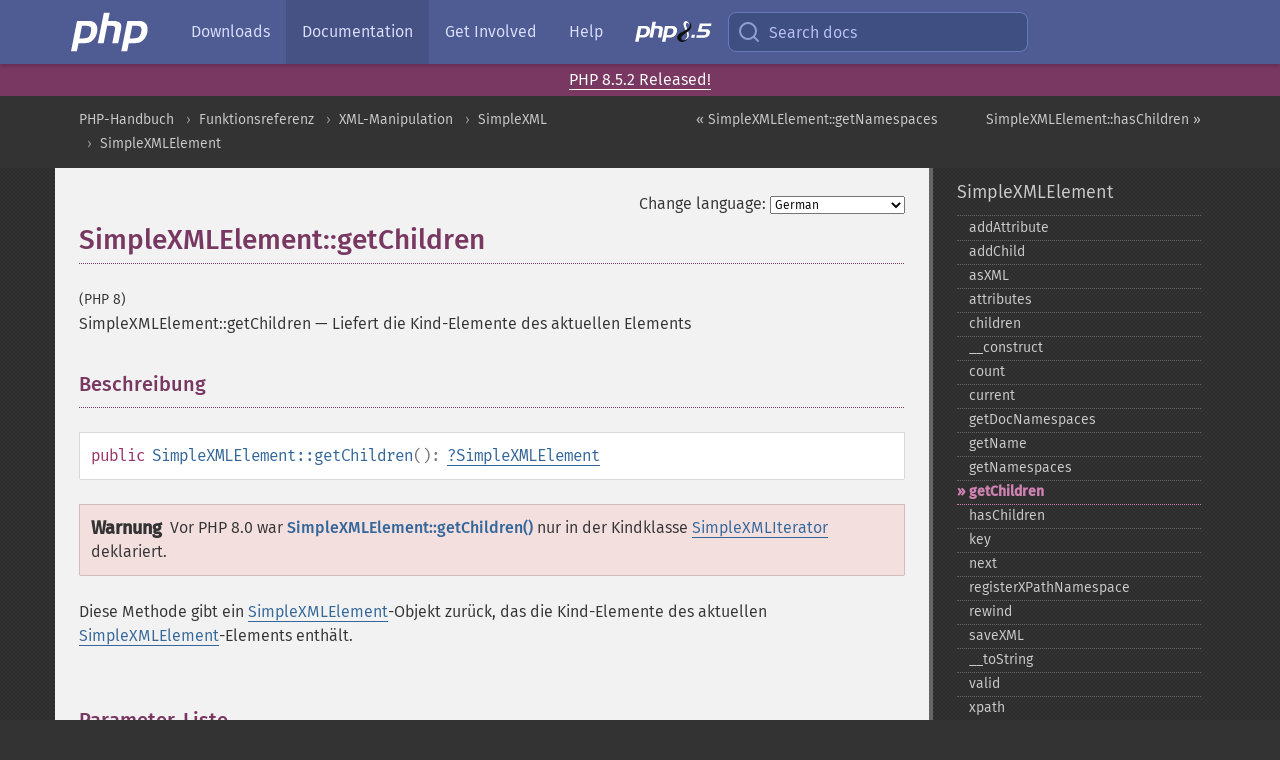

--- FILE ---
content_type: text/html; charset=utf-8
request_url: https://www.php.net/manual/de/simplexmlelement.getchildren.php
body_size: 7520
content:
<!DOCTYPE html>
<html xmlns="http://www.w3.org/1999/xhtml" lang="de">
<head>

  <meta charset="utf-8">
  <meta name="viewport" content="width=device-width, initial-scale=1.0">

     <base href="https://www.php.net/manual/de/simplexmlelement.getchildren.php">
  
  <title>PHP: SimpleXMLElement::getChildren - Manual</title>

      <link rel="stylesheet" type="text/css" href="/cached.php?t=1756715876&amp;f=/fonts/Fira/fira.css" media="screen">
      <link rel="stylesheet" type="text/css" href="/cached.php?t=1756715876&amp;f=/fonts/Font-Awesome/css/fontello.css" media="screen">
      <link rel="stylesheet" type="text/css" href="/cached.php?t=1763585401&amp;f=/styles/theme-base.css" media="screen">
      <link rel="stylesheet" type="text/css" href="/cached.php?t=1763575802&amp;f=/styles/theme-medium.css" media="screen">
  
 <link rel="icon" type="image/svg+xml" sizes="any" href="https://www.php.net/favicon.svg?v=2">
 <link rel="icon" type="image/png" sizes="196x196" href="https://www.php.net/favicon-196x196.png?v=2">
 <link rel="icon" type="image/png" sizes="32x32" href="https://www.php.net/favicon-32x32.png?v=2">
 <link rel="icon" type="image/png" sizes="16x16" href="https://www.php.net/favicon-16x16.png?v=2">
 <link rel="shortcut icon" href="https://www.php.net/favicon.ico?v=2">

 <link rel="search" type="application/opensearchdescription+xml" href="https://www.php.net/phpnetimprovedsearch.src" title="Add PHP.net search">
 <link rel="alternate" type="application/atom+xml" href="https://www.php.net/releases/feed.php" title="PHP Release feed">
 <link rel="alternate" type="application/atom+xml" href="https://www.php.net/feed.atom" title="PHP: Hypertext Preprocessor">

 <link rel="canonical" href="https://www.php.net/manual/de/simplexmlelement.getchildren.php">
 <link rel="shorturl" href="https://www.php.net/manual/de/simplexmlelement.getchildren.php">
 <link rel="alternate" href="https://www.php.net/manual/de/simplexmlelement.getchildren.php" hreflang="x-default">

 <link rel="contents" href="https://www.php.net/manual/de/index.php">
 <link rel="index" href="https://www.php.net/manual/de/class.simplexmlelement.php">
 <link rel="prev" href="https://www.php.net/manual/de/simplexmlelement.getnamespaces.php">
 <link rel="next" href="https://www.php.net/manual/de/simplexmlelement.haschildren.php">

 <link rel="alternate" href="https://www.php.net/manual/en/simplexmlelement.getchildren.php" hreflang="en">
 <link rel="alternate" href="https://www.php.net/manual/de/simplexmlelement.getchildren.php" hreflang="de">
 <link rel="alternate" href="https://www.php.net/manual/es/simplexmlelement.getchildren.php" hreflang="es">
 <link rel="alternate" href="https://www.php.net/manual/fr/simplexmlelement.getchildren.php" hreflang="fr">
 <link rel="alternate" href="https://www.php.net/manual/it/simplexmlelement.getchildren.php" hreflang="it">
 <link rel="alternate" href="https://www.php.net/manual/ja/simplexmlelement.getchildren.php" hreflang="ja">
 <link rel="alternate" href="https://www.php.net/manual/pt_BR/simplexmlelement.getchildren.php" hreflang="pt_BR">
 <link rel="alternate" href="https://www.php.net/manual/ru/simplexmlelement.getchildren.php" hreflang="ru">
 <link rel="alternate" href="https://www.php.net/manual/tr/simplexmlelement.getchildren.php" hreflang="tr">
 <link rel="alternate" href="https://www.php.net/manual/uk/simplexmlelement.getchildren.php" hreflang="uk">
 <link rel="alternate" href="https://www.php.net/manual/zh/simplexmlelement.getchildren.php" hreflang="zh">

<link rel="stylesheet" type="text/css" href="/cached.php?t=1756715876&amp;f=/fonts/Fira/fira.css" media="screen">
<link rel="stylesheet" type="text/css" href="/cached.php?t=1756715876&amp;f=/fonts/Font-Awesome/css/fontello.css" media="screen">
<link rel="stylesheet" type="text/css" href="/cached.php?t=1763585401&amp;f=/styles/theme-base.css" media="screen">
<link rel="stylesheet" type="text/css" href="/cached.php?t=1763575802&amp;f=/styles/theme-medium.css" media="screen">


 <base href="https://www.php.net/manual/de/simplexmlelement.getchildren.php">

<meta name="Description" content="Liefert die Kind-Elemente des aktuellen Elements" />

<meta name="twitter:card" content="summary_large_image" />
<meta name="twitter:site" content="@official_php" />
<meta name="twitter:title" content="PHP: SimpleXMLElement::getChildren - Manual" />
<meta name="twitter:description" content="Liefert die Kind-Elemente des aktuellen Elements" />
<meta name="twitter:creator" content="@official_php" />
<meta name="twitter:image:src" content="https://www.php.net/images/meta-image.png" />

<meta itemprop="name" content="PHP: SimpleXMLElement::getChildren - Manual" />
<meta itemprop="description" content="Liefert die Kind-Elemente des aktuellen Elements" />
<meta itemprop="image" content="https://www.php.net/images/meta-image.png" />

<meta property="og:image" content="https://www.php.net/images/meta-image.png" />
<meta property="og:description" content="Liefert die Kind-Elemente des aktuellen Elements" />

<link href="https://fosstodon.org/@php" rel="me" />
<!-- Matomo -->
<script>
    var _paq = window._paq = window._paq || [];
    /* tracker methods like "setCustomDimension" should be called before "trackPageView" */
    _paq.push(["setDoNotTrack", true]);
    _paq.push(["disableCookies"]);
    _paq.push(['trackPageView']);
    _paq.push(['enableLinkTracking']);
    (function() {
        var u="https://analytics.php.net/";
        _paq.push(['setTrackerUrl', u+'matomo.php']);
        _paq.push(['setSiteId', '1']);
        var d=document, g=d.createElement('script'), s=d.getElementsByTagName('script')[0];
        g.async=true; g.src=u+'matomo.js'; s.parentNode.insertBefore(g,s);
    })();
</script>
<!-- End Matomo Code -->
</head>
<body class="docs "><a href="/x-myracloud-5958a2bbbed300a9b9ac631223924e0b/1768602570.475" style="display:  none">update page now</a>

<nav class="navbar navbar-fixed-top">
  <div class="navbar__inner">
    <a href="/" aria-label="PHP Home" class="navbar__brand">
      <img
        src="/images/logos/php-logo-white.svg"
        aria-hidden="true"
        width="80"
        height="40"
      >
    </a>

    <div
      id="navbar__offcanvas"
      tabindex="-1"
      class="navbar__offcanvas"
      aria-label="Menu"
    >
      <button
        id="navbar__close-button"
        class="navbar__icon-item navbar_icon-item--visually-aligned navbar__close-button"
      >
        <svg xmlns="http://www.w3.org/2000/svg" width="24" viewBox="0 0 24 24" fill="currentColor"><path d="M19,6.41L17.59,5L12,10.59L6.41,5L5,6.41L10.59,12L5,17.59L6.41,19L12,13.41L17.59,19L19,17.59L13.41,12L19,6.41Z" /></svg>
      </button>

      <ul class="navbar__nav">
                            <li class="navbar__item">
              <a
                href="/downloads.php"
                                class="navbar__link  "
              >
                                  Downloads                              </a>
          </li>
                            <li class="navbar__item">
              <a
                href="/docs.php"
                aria-current="page"                class="navbar__link navbar__link--active "
              >
                                  Documentation                              </a>
          </li>
                            <li class="navbar__item">
              <a
                href="/get-involved.php"
                                class="navbar__link  "
              >
                                  Get Involved                              </a>
          </li>
                            <li class="navbar__item">
              <a
                href="/support.php"
                                class="navbar__link  "
              >
                                  Help                              </a>
          </li>
                            <li class="navbar__item">
              <a
                href="/releases/8.5/index.php"
                                class="navbar__link  navbar__release"
              >
                                  <img src="/images/php8/logo_php8_5.svg" alt="PHP 8.5">
                              </a>
          </li>
              </ul>
    </div>

    <div class="navbar__right">
        
      
      <!-- Desktop default search -->
      <form
        action="/manual-lookup.php"
        class="navbar__search-form"
      >
        <label for="navbar__search-input" aria-label="Search docs">
          <svg
  xmlns="http://www.w3.org/2000/svg"
  aria-hidden="true"
  width="24"
  viewBox="0 0 24 24"
  fill="none"
  stroke="currentColor"
  stroke-width="2"
  stroke-linecap="round"
  stroke-linejoin="round"
>
  <circle cx="11" cy="11" r="8"></circle>
  <line x1="21" y1="21" x2="16.65" y2="16.65"></line>
</svg>        </label>
        <input
          type="search"
          name="pattern"
          id="navbar__search-input"
          class="navbar__search-input"
          placeholder="Search docs"
          accesskey="s"
        >
        <input type="hidden" name="scope" value="quickref">
      </form>

      <!-- Desktop encanced search -->
      <button
        id="navbar__search-button"
        class="navbar__search-button"
        hidden
      >
        <svg
  xmlns="http://www.w3.org/2000/svg"
  aria-hidden="true"
  width="24"
  viewBox="0 0 24 24"
  fill="none"
  stroke="currentColor"
  stroke-width="2"
  stroke-linecap="round"
  stroke-linejoin="round"
>
  <circle cx="11" cy="11" r="8"></circle>
  <line x1="21" y1="21" x2="16.65" y2="16.65"></line>
</svg>        Search docs
      </button>

        
      <!-- Mobile default items -->
      <a
        id="navbar__search-link"
        href="/lookup-form.php"
        aria-label="Search docs"
        class="navbar__icon-item navbar__search-link"
      >
        <svg
  xmlns="http://www.w3.org/2000/svg"
  aria-hidden="true"
  width="24"
  viewBox="0 0 24 24"
  fill="none"
  stroke="currentColor"
  stroke-width="2"
  stroke-linecap="round"
  stroke-linejoin="round"
>
  <circle cx="11" cy="11" r="8"></circle>
  <line x1="21" y1="21" x2="16.65" y2="16.65"></line>
</svg>      </a>
      <a
        id="navbar__menu-link"
        href="/menu.php"
        aria-label="Menu"
        class="navbar__icon-item navbar_icon-item--visually-aligned navbar_menu-link"
      >
        <svg xmlns="http://www.w3.org/2000/svg"
  aria-hidden="true"
  width="24"
  viewBox="0 0 24 24"
  fill="currentColor"
>
  <path d="M3,6H21V8H3V6M3,11H21V13H3V11M3,16H21V18H3V16Z" />
</svg>      </a>

      <!-- Mobile enhanced items -->
      <button
        id="navbar__search-button-mobile"
        aria-label="Search docs"
        class="navbar__icon-item navbar__search-button-mobile"
        hidden
      >
        <svg
  xmlns="http://www.w3.org/2000/svg"
  aria-hidden="true"
  width="24"
  viewBox="0 0 24 24"
  fill="none"
  stroke="currentColor"
  stroke-width="2"
  stroke-linecap="round"
  stroke-linejoin="round"
>
  <circle cx="11" cy="11" r="8"></circle>
  <line x1="21" y1="21" x2="16.65" y2="16.65"></line>
</svg>      </button>
      <button
        id="navbar__menu-button"
        aria-label="Menu"
        class="navbar__icon-item navbar_icon-item--visually-aligned"
        hidden
      >
        <svg xmlns="http://www.w3.org/2000/svg"
  aria-hidden="true"
  width="24"
  viewBox="0 0 24 24"
  fill="currentColor"
>
  <path d="M3,6H21V8H3V6M3,11H21V13H3V11M3,16H21V18H3V16Z" />
</svg>      </button>
    </div>

    <div
      id="navbar__backdrop"
      class="navbar__backdrop"
    ></div>
  </div>

  <div id="flash-message"></div>
</nav>
<div class="headsup"><a href='/index.php#2026-01-15-3'>PHP 8.5.2 Released!</a></div>
<nav id="trick"><div><dl>
<dt><a href='/manual/en/getting-started.php'>Getting Started</a></dt>
	<dd><a href='/manual/en/introduction.php'>Introduction</a></dd>
	<dd><a href='/manual/en/tutorial.php'>A simple tutorial</a></dd>
<dt><a href='/manual/en/langref.php'>Language Reference</a></dt>
	<dd><a href='/manual/en/language.basic-syntax.php'>Basic syntax</a></dd>
	<dd><a href='/manual/en/language.types.php'>Types</a></dd>
	<dd><a href='/manual/en/language.variables.php'>Variables</a></dd>
	<dd><a href='/manual/en/language.constants.php'>Constants</a></dd>
	<dd><a href='/manual/en/language.expressions.php'>Expressions</a></dd>
	<dd><a href='/manual/en/language.operators.php'>Operators</a></dd>
	<dd><a href='/manual/en/language.control-structures.php'>Control Structures</a></dd>
	<dd><a href='/manual/en/language.functions.php'>Functions</a></dd>
	<dd><a href='/manual/en/language.oop5.php'>Classes and Objects</a></dd>
	<dd><a href='/manual/en/language.namespaces.php'>Namespaces</a></dd>
	<dd><a href='/manual/en/language.enumerations.php'>Enumerations</a></dd>
	<dd><a href='/manual/en/language.errors.php'>Errors</a></dd>
	<dd><a href='/manual/en/language.exceptions.php'>Exceptions</a></dd>
	<dd><a href='/manual/en/language.fibers.php'>Fibers</a></dd>
	<dd><a href='/manual/en/language.generators.php'>Generators</a></dd>
	<dd><a href='/manual/en/language.attributes.php'>Attributes</a></dd>
	<dd><a href='/manual/en/language.references.php'>References Explained</a></dd>
	<dd><a href='/manual/en/reserved.variables.php'>Predefined Variables</a></dd>
	<dd><a href='/manual/en/reserved.exceptions.php'>Predefined Exceptions</a></dd>
	<dd><a href='/manual/en/reserved.interfaces.php'>Predefined Interfaces and Classes</a></dd>
	<dd><a href='/manual/en/reserved.attributes.php'>Predefined Attributes</a></dd>
	<dd><a href='/manual/en/context.php'>Context options and parameters</a></dd>
	<dd><a href='/manual/en/wrappers.php'>Supported Protocols and Wrappers</a></dd>
</dl>
<dl>
<dt><a href='/manual/en/security.php'>Security</a></dt>
	<dd><a href='/manual/en/security.intro.php'>Introduction</a></dd>
	<dd><a href='/manual/en/security.general.php'>General considerations</a></dd>
	<dd><a href='/manual/en/security.cgi-bin.php'>Installed as CGI binary</a></dd>
	<dd><a href='/manual/en/security.apache.php'>Installed as an Apache module</a></dd>
	<dd><a href='/manual/en/security.sessions.php'>Session Security</a></dd>
	<dd><a href='/manual/en/security.filesystem.php'>Filesystem Security</a></dd>
	<dd><a href='/manual/en/security.database.php'>Database Security</a></dd>
	<dd><a href='/manual/en/security.errors.php'>Error Reporting</a></dd>
	<dd><a href='/manual/en/security.variables.php'>User Submitted Data</a></dd>
	<dd><a href='/manual/en/security.hiding.php'>Hiding PHP</a></dd>
	<dd><a href='/manual/en/security.current.php'>Keeping Current</a></dd>
<dt><a href='/manual/en/features.php'>Features</a></dt>
	<dd><a href='/manual/en/features.http-auth.php'>HTTP authentication with PHP</a></dd>
	<dd><a href='/manual/en/features.cookies.php'>Cookies</a></dd>
	<dd><a href='/manual/en/features.sessions.php'>Sessions</a></dd>
	<dd><a href='/manual/en/features.file-upload.php'>Handling file uploads</a></dd>
	<dd><a href='/manual/en/features.remote-files.php'>Using remote files</a></dd>
	<dd><a href='/manual/en/features.connection-handling.php'>Connection handling</a></dd>
	<dd><a href='/manual/en/features.persistent-connections.php'>Persistent Database Connections</a></dd>
	<dd><a href='/manual/en/features.commandline.php'>Command line usage</a></dd>
	<dd><a href='/manual/en/features.gc.php'>Garbage Collection</a></dd>
	<dd><a href='/manual/en/features.dtrace.php'>DTrace Dynamic Tracing</a></dd>
</dl>
<dl>
<dt><a href='/manual/en/funcref.php'>Function Reference</a></dt>
	<dd><a href='/manual/en/refs.basic.php.php'>Affecting PHP's Behaviour</a></dd>
	<dd><a href='/manual/en/refs.utilspec.audio.php'>Audio Formats Manipulation</a></dd>
	<dd><a href='/manual/en/refs.remote.auth.php'>Authentication Services</a></dd>
	<dd><a href='/manual/en/refs.utilspec.cmdline.php'>Command Line Specific Extensions</a></dd>
	<dd><a href='/manual/en/refs.compression.php'>Compression and Archive Extensions</a></dd>
	<dd><a href='/manual/en/refs.crypto.php'>Cryptography Extensions</a></dd>
	<dd><a href='/manual/en/refs.database.php'>Database Extensions</a></dd>
	<dd><a href='/manual/en/refs.calendar.php'>Date and Time Related Extensions</a></dd>
	<dd><a href='/manual/en/refs.fileprocess.file.php'>File System Related Extensions</a></dd>
	<dd><a href='/manual/en/refs.international.php'>Human Language and Character Encoding Support</a></dd>
	<dd><a href='/manual/en/refs.utilspec.image.php'>Image Processing and Generation</a></dd>
	<dd><a href='/manual/en/refs.remote.mail.php'>Mail Related Extensions</a></dd>
	<dd><a href='/manual/en/refs.math.php'>Mathematical Extensions</a></dd>
	<dd><a href='/manual/en/refs.utilspec.nontext.php'>Non-Text MIME Output</a></dd>
	<dd><a href='/manual/en/refs.fileprocess.process.php'>Process Control Extensions</a></dd>
	<dd><a href='/manual/en/refs.basic.other.php'>Other Basic Extensions</a></dd>
	<dd><a href='/manual/en/refs.remote.other.php'>Other Services</a></dd>
	<dd><a href='/manual/en/refs.search.php'>Search Engine Extensions</a></dd>
	<dd><a href='/manual/en/refs.utilspec.server.php'>Server Specific Extensions</a></dd>
	<dd><a href='/manual/en/refs.basic.session.php'>Session Extensions</a></dd>
	<dd><a href='/manual/en/refs.basic.text.php'>Text Processing</a></dd>
	<dd><a href='/manual/en/refs.basic.vartype.php'>Variable and Type Related Extensions</a></dd>
	<dd><a href='/manual/en/refs.webservice.php'>Web Services</a></dd>
	<dd><a href='/manual/en/refs.utilspec.windows.php'>Windows Only Extensions</a></dd>
	<dd><a href='/manual/en/refs.xml.php'>XML Manipulation</a></dd>
	<dd><a href='/manual/en/refs.ui.php'>GUI Extensions</a></dd>
</dl>
<dl>
<dt>Keyboard Shortcuts</dt><dt>?</dt>
<dd>This help</dd>
<dt>j</dt>
<dd>Next menu item</dd>
<dt>k</dt>
<dd>Previous menu item</dd>
<dt>g p</dt>
<dd>Previous man page</dd>
<dt>g n</dt>
<dd>Next man page</dd>
<dt>G</dt>
<dd>Scroll to bottom</dd>
<dt>g g</dt>
<dd>Scroll to top</dd>
<dt>g h</dt>
<dd>Goto homepage</dd>
<dt>g s</dt>
<dd>Goto search<br>(current page)</dd>
<dt>/</dt>
<dd>Focus search box</dd>
</dl></div></nav>
<div id="goto">
    <div class="search">
         <div class="text"></div>
         <div class="results"><ul></ul></div>
   </div>
</div>

  <div id="breadcrumbs" class="clearfix">
    <div id="breadcrumbs-inner">
          <div class="next">
        <a href="simplexmlelement.haschildren.php">
          SimpleXMLElement::hasChildren &raquo;
        </a>
      </div>
              <div class="prev">
        <a href="simplexmlelement.getnamespaces.php">
          &laquo; SimpleXMLElement::getNamespaces        </a>
      </div>
          <ul>
            <li><a href='index.php'>PHP-Handbuch</a></li>      <li><a href='funcref.php'>Funktionsreferenz</a></li>      <li><a href='refs.xml.php'>XML-Manipulation</a></li>      <li><a href='book.simplexml.php'>SimpleXML</a></li>      <li><a href='class.simplexmlelement.php'>SimpleXMLElement</a></li>      </ul>
    </div>
  </div>




<div id="layout" class="clearfix">
  <section id="layout-content">
  <div class="page-tools">
    <div class="change-language">
      <form action="/manual/change.php" method="get" id="changelang" name="changelang">
        <fieldset>
          <label for="changelang-langs">Change language:</label>
          <select onchange="document.changelang.submit()" name="page" id="changelang-langs">
            <option value='en/simplexmlelement.getchildren.php'>English</option>
            <option value='de/simplexmlelement.getchildren.php' selected="selected">German</option>
            <option value='es/simplexmlelement.getchildren.php'>Spanish</option>
            <option value='fr/simplexmlelement.getchildren.php'>French</option>
            <option value='it/simplexmlelement.getchildren.php'>Italian</option>
            <option value='ja/simplexmlelement.getchildren.php'>Japanese</option>
            <option value='pt_BR/simplexmlelement.getchildren.php'>Brazilian Portuguese</option>
            <option value='ru/simplexmlelement.getchildren.php'>Russian</option>
            <option value='tr/simplexmlelement.getchildren.php'>Turkish</option>
            <option value='uk/simplexmlelement.getchildren.php'>Ukrainian</option>
            <option value='zh/simplexmlelement.getchildren.php'>Chinese (Simplified)</option>
            <option value='help-translate.php'>Other</option>
          </select>
        </fieldset>
      </form>
    </div>
  </div><div id="simplexmlelement.getchildren" class="refentry">
 <div class="refnamediv">
  <h1 class="refname">SimpleXMLElement::getChildren</h1>
  <p class="verinfo">(PHP 8)</p><p class="refpurpose"><span class="refname">SimpleXMLElement::getChildren</span> &mdash; <span class="dc-title">Liefert die Kind-Elemente des aktuellen Elements</span></p>

 </div>

 <div class="refsect1 description" id="refsect1-simplexmlelement.getchildren-description">
  <h3 class="title">Beschreibung</h3>
  <div class="methodsynopsis dc-description">
   <span class="modifier">public</span> <span class="methodname"><strong>SimpleXMLElement::getChildren</strong></span>(): <span class="type"><span class="type"><a href="language.types.null.php" class="type null">?</a></span><span class="type"><a href="class.simplexmlelement.php" class="type SimpleXMLElement">SimpleXMLElement</a></span></span></div>


  <div class="warning"><strong class="warning">Warnung</strong>
   <p class="simpara">
    Vor PHP 8.0 war <span class="methodname"><strong>SimpleXMLElement::getChildren()</strong></span> nur
    in der Kindklasse <span class="classname"><a href="class.simplexmliterator.php" class="classname">SimpleXMLIterator</a></span> deklariert.
   </p>
  </div>

  <p class="para">
   Diese Methode gibt ein <span class="classname"><a href="class.simplexmlelement.php" class="classname">SimpleXMLElement</a></span>-Objekt
   zurück, das die Kind-Elemente des aktuellen
   <span class="classname"><a href="class.simplexmlelement.php" class="classname">SimpleXMLElement</a></span>-Elements enthält.
  </p>
 </div>


 <div class="refsect1 parameters" id="refsect1-simplexmlelement.getchildren-parameters">
  <h3 class="title">Parameter-Liste</h3>
  <p class="para">Diese Funktion besitzt keine Parameter.</p>
 </div>


 <div class="refsect1 returnvalues" id="refsect1-simplexmlelement.getchildren-returnvalues">
  <h3 class="title">Rückgabewerte</h3>
  <p class="para">
   Gibt ein <span class="classname"><a href="class.simplexmlelement.php" class="classname">SimpleXMLElement</a></span>-Objekt
   zurück, das die Kind-Elemente des aktuellen Elements enthält.
  </p>
 </div>


 <div class="refsect1 examples" id="refsect1-simplexmlelement.getchildren-examples">
  <h3 class="title">Beispiele</h3>
  <p class="para">
   <div class="example" id="example-1">
    <p><strong>Beispiel #1 Rückgabe der Kinder des aktuellen Elements</strong></p>
    <div class="example-contents">
<div class="annotation-interactive phpcode"><code><span style="color: #000000"><span style="color: #0000BB">&lt;?php<br />$xml </span><span style="color: #007700">= &lt;&lt;&lt;XML<br /></span><span style="color: #DD0000">&lt;books&gt;<br />    &lt;book&gt;<br />        &lt;title&gt;PHP Basics&lt;/title&gt;<br />        &lt;author&gt;Jim Smith&lt;/author&gt;<br />    &lt;/book&gt;<br />    &lt;book&gt;XML basics&lt;/book&gt;<br />&lt;/books&gt;<br /></span><span style="color: #007700">XML;<br /><br /></span><span style="color: #0000BB">$xmlElement </span><span style="color: #007700">= new </span><span style="color: #0000BB">SimpleXMLElement</span><span style="color: #007700">(</span><span style="color: #0000BB">$xml</span><span style="color: #007700">);<br />for (</span><span style="color: #0000BB">$xmlElement</span><span style="color: #007700">-&gt;</span><span style="color: #0000BB">rewind</span><span style="color: #007700">(); </span><span style="color: #0000BB">$xmlElement</span><span style="color: #007700">-&gt;</span><span style="color: #0000BB">valid</span><span style="color: #007700">(); </span><span style="color: #0000BB">$xmlElement</span><span style="color: #007700">-&gt;</span><span style="color: #0000BB">next</span><span style="color: #007700">()) {<br />    foreach(</span><span style="color: #0000BB">$xmlElement</span><span style="color: #007700">-&gt;</span><span style="color: #0000BB">getChildren</span><span style="color: #007700">() as </span><span style="color: #0000BB">$name </span><span style="color: #007700">=&gt; </span><span style="color: #0000BB">$data</span><span style="color: #007700">) {<br />    echo </span><span style="color: #DD0000">"Der Wert von </span><span style="color: #0000BB">$name</span><span style="color: #DD0000"> ist '</span><span style="color: #0000BB">$data</span><span style="color: #DD0000">' aus der Klasse " </span><span style="color: #007700">. </span><span style="color: #0000BB">get_class</span><span style="color: #007700">(</span><span style="color: #0000BB">$data</span><span style="color: #007700">) . </span><span style="color: #DD0000">"\n"</span><span style="color: #007700">;<br />    }<br />}<br /></span><span style="color: #0000BB">?&gt;</span></span></code></div>
    </div>

    <div class="example-contents"><p>Das oben gezeigte Beispiel erzeugt folgende Ausgabe:</p></div>
    <div class="example-contents screen">
<div class="annotation-interactive examplescode"><pre class="examplescode">Der Wert von title ist &#039;PHP Basics&#039; aus der Klasse SimpleXMLElement
Der Wert von author ist &#039;Jim Smith&#039; aus der Klasse SimpleXMLElement</pre>
</div>
    </div>
   </div>
  </p>
 </div>


</div>    <div class="contribute">
      <h3 class="title">Found A Problem?</h3>
      <div>
         
      </div>
      <div class="edit-bug">
        <a href="https://github.com/php/doc-base/blob/master/README.md" title="This will take you to our contribution guidelines on GitHub" target="_blank" rel="noopener noreferrer">Learn How To Improve This Page</a>
        •
        <a href="https://github.com/php/doc-de/blob/master/reference/simplexml/simplexmlelement/getchildren.xml">Submit a Pull Request</a>
        •
        <a href="https://github.com/php/doc-de/issues/new?body=From%20manual%20page:%20https:%2F%2Fphp.net%2Fsimplexmlelement.getchildren%0A%0A---">Report a Bug</a>
      </div>
    </div><section id="usernotes">
<div class="head">
<span class="action"><a href="/manual/add-note.php?sect=simplexmlelement.getchildren&amp;repo=de&amp;redirect=https://www.php.net/manual/de/simplexmlelement.getchildren.php">＋<small>add a note</small></a></span>
<h3 class="title">User Contributed Notes </h3>
</div>
 <div class="note">There are no user contributed notes for this page.</div></section>    </section><!-- layout-content -->
        <aside class='layout-menu'>

        <ul class='parent-menu-list'>
                                    <li>
                <a href="class.simplexmlelement.php">SimpleXMLElement</a>

                                    <ul class='child-menu-list'>

                                                <li class="">
                            <a href="simplexmlelement.addattribute.php" title="addAttribute">addAttribute</a>
                        </li>
                                                <li class="">
                            <a href="simplexmlelement.addchild.php" title="addChild">addChild</a>
                        </li>
                                                <li class="">
                            <a href="simplexmlelement.asxml.php" title="asXML">asXML</a>
                        </li>
                                                <li class="">
                            <a href="simplexmlelement.attributes.php" title="attributes">attributes</a>
                        </li>
                                                <li class="">
                            <a href="simplexmlelement.children.php" title="children">children</a>
                        </li>
                                                <li class="">
                            <a href="simplexmlelement.construct.php" title="_&#8203;_&#8203;construct">_&#8203;_&#8203;construct</a>
                        </li>
                                                <li class="">
                            <a href="simplexmlelement.count.php" title="count">count</a>
                        </li>
                                                <li class="">
                            <a href="simplexmlelement.current.php" title="current">current</a>
                        </li>
                                                <li class="">
                            <a href="simplexmlelement.getdocnamespaces.php" title="getDocNamespaces">getDocNamespaces</a>
                        </li>
                                                <li class="">
                            <a href="simplexmlelement.getname.php" title="getName">getName</a>
                        </li>
                                                <li class="">
                            <a href="simplexmlelement.getnamespaces.php" title="getNamespaces">getNamespaces</a>
                        </li>
                                                <li class="current">
                            <a href="simplexmlelement.getchildren.php" title="getChildren">getChildren</a>
                        </li>
                                                <li class="">
                            <a href="simplexmlelement.haschildren.php" title="hasChildren">hasChildren</a>
                        </li>
                                                <li class="">
                            <a href="simplexmlelement.key.php" title="key">key</a>
                        </li>
                                                <li class="">
                            <a href="simplexmlelement.next.php" title="next">next</a>
                        </li>
                                                <li class="">
                            <a href="simplexmlelement.registerxpathnamespace.php" title="registerXPathNamespace">registerXPathNamespace</a>
                        </li>
                                                <li class="">
                            <a href="simplexmlelement.rewind.php" title="rewind">rewind</a>
                        </li>
                                                <li class="">
                            <a href="simplexmlelement.savexml.php" title="saveXML">saveXML</a>
                        </li>
                                                <li class="">
                            <a href="simplexmlelement.tostring.php" title="_&#8203;_&#8203;toString">_&#8203;_&#8203;toString</a>
                        </li>
                                                <li class="">
                            <a href="simplexmlelement.valid.php" title="valid">valid</a>
                        </li>
                                                <li class="">
                            <a href="simplexmlelement.xpath.php" title="xpath">xpath</a>
                        </li>
                        
                    </ul>
                
            </li>
                        
                    </ul>
    </aside>


  </div><!-- layout -->

  <footer>
    <div class="container footer-content">
      <div class="row-fluid">
      <ul class="footmenu">
        <li><a href="/manual/de/copyright.php">Copyright &copy; 2001-2026 The PHP Documentation Group</a></li>
        <li><a href="/my.php">My PHP.net</a></li>
        <li><a href="/contact.php">Contact</a></li>
        <li><a href="/sites.php">Other PHP.net sites</a></li>
        <li><a href="/privacy.php">Privacy policy</a></li>
      </ul>
      </div>
    </div>
  </footer>
    
<script src="/cached.php?t=1756715876&amp;f=/js/ext/jquery-3.6.0.min.js"></script>
<script src="/cached.php?t=1756715876&amp;f=/js/ext/FuzzySearch.min.js"></script>
<script src="/cached.php?t=1756715876&amp;f=/js/ext/mousetrap.min.js"></script>
<script src="/cached.php?t=1756715876&amp;f=/js/ext/jquery.scrollTo.min.js"></script>
<script src="/cached.php?t=1768309801&amp;f=/js/search.js"></script>
<script src="/cached.php?t=1768309801&amp;f=/js/common.js"></script>
<script type="module" src="/cached.php?t=1759587603&amp;f=/js/interactive-examples.js"></script>

<a id="toTop" href="javascript:;"><span id="toTopHover"></span><img width="40" height="40" alt="To Top" src="/images/to-top@2x.png"></a>

<div id="search-modal__backdrop" class="search-modal__backdrop">
  <div
    role="dialog"
    aria-label="Search modal"
    id="search-modal"
    class="search-modal"
  >
    <div class="search-modal__header">
      <div class="search-modal__form">
        <div class="search-modal__input-icon">
          <!-- https://feathericons.com search -->
          <svg xmlns="http://www.w3.org/2000/svg"
            aria-hidden="true"
            width="24"
            viewBox="0 0 24 24"
            fill="none"
            stroke="currentColor"
            stroke-width="2"
            stroke-linecap="round"
            stroke-linejoin="round"
          >
            <circle cx="11" cy="11" r="8"></circle>
            <line x1="21" y1="21" x2="16.65" y2="16.65"></line>
          </svg>
        </div>
        <input
          type="search"
          id="search-modal__input"
          class="search-modal__input"
          placeholder="Search docs"
          aria-label="Search docs"
        />
      </div>

      <button aria-label="Close" class="search-modal__close">
        <!-- https://pictogrammers.com/library/mdi/icon/close/ -->
        <svg
          xmlns="http://www.w3.org/2000/svg"
          aria-hidden="true"
          width="24"
          viewBox="0 0 24 24"
        >
          <path d="M19,6.41L17.59,5L12,10.59L6.41,5L5,6.41L10.59,12L5,17.59L6.41,19L12,13.41L17.59,19L19,17.59L13.41,12L19,6.41Z"/>
        </svg>
      </button>
    </div>
    <div
      role="listbox"
      aria-label="Search results"
      id="search-modal__results"
      class="search-modal__results"
    ></div>
    <div class="search-modal__helper-text">
      <div>
        <kbd>↑</kbd> and <kbd>↓</kbd> to navigate •
        <kbd>Enter</kbd> to select •
        <kbd>Esc</kbd> to close • <kbd>/</kbd> to open
      </div>
      <div>
        Press <kbd>Enter</kbd> without
        selection to search using Google
      </div>
    </div>
  </div>
</div>

</body>
</html>
